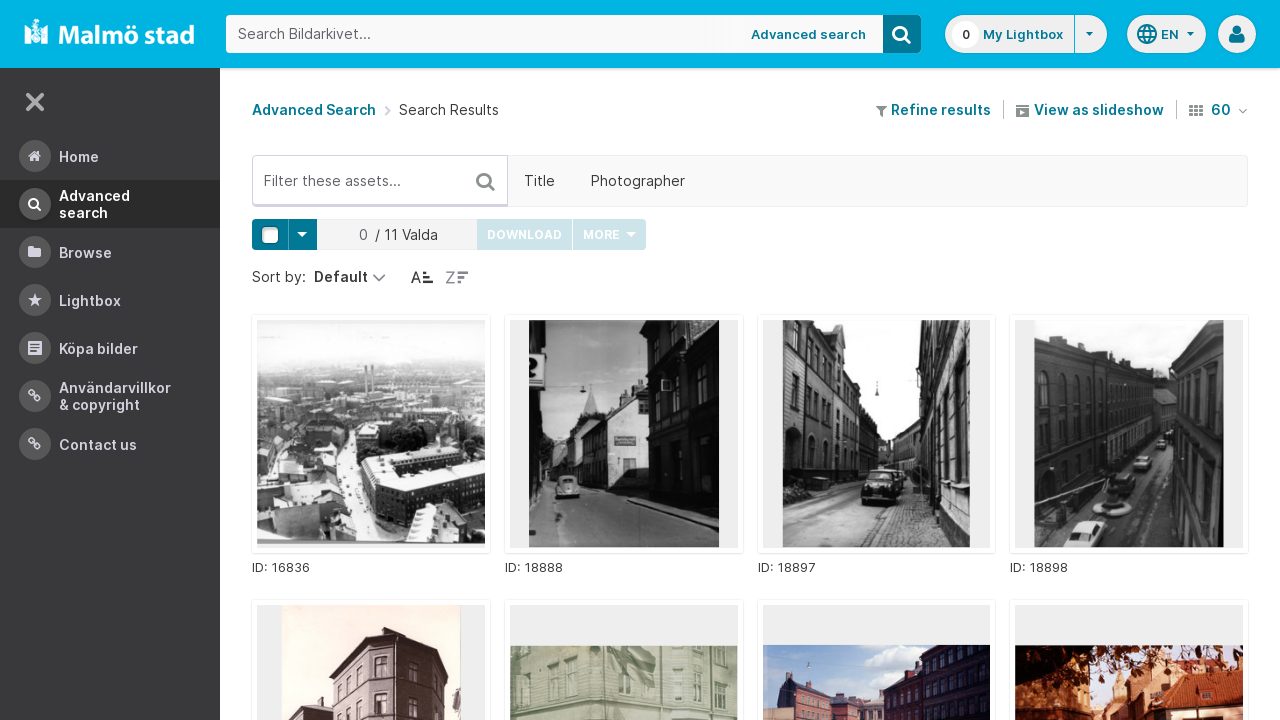

--- FILE ---
content_type: image/svg+xml
request_url: https://bildarkivet.malmo.se/asset-bank/images/standard/icon/icon-empty-folder.svg
body_size: 1341
content:
<?xml version="1.0" encoding="utf-8"?><svg version="1.1" id="Layer_1" xmlns="http://www.w3.org/2000/svg" x="0" y="0" width="120" height="120" xml:space="preserve"><style>.st0{opacity:.6}</style><path class="st0" d="M96.5 37.1h-62c-2 0-3.8 1.5-4.1 3.5l-4.6 51.9c-.2 2.1 1.4 3.8 3.5 3.8h62c2.1 0 3.9-1.7 4.1-3.8l4.6-51.9c0-1.9-1.5-3.5-3.5-3.5zm-.3 7.3l-4 44.7c-.2 2.1-2 3.8-4.1 3.8h-55c-2.1 0-3.6-1.7-3.5-3.8l4-45.3c.2-1.8 1.7-3.2 3.4-3.2h55.6c2.2 0 3.8 1.8 3.6 3.8z"/><path class="st0" d="M24.1 34.1l-.3-3.1c-.2-2.1 1.4-3.8 3.5-3.8H55.1c2 0 3.8 1.6 4.1 3.5h25.7c1.3 0 2.6.7 3.3 1.7l.2 1.8h4.1l-.2-1.8-.1-1.4c-.2-2.1-2-3.8-4.1-3.8H62.4c-.3-2-2.1-3.5-4.1-3.5H23.5c-2.1 0-3.6 1.7-3.5 3.8l.6 6.6 3.6 41.1 1.7-19.9-1.8-20.8v-.4z"/><path d="M43.6 62h-2.2l-.3 4.1h2.2zM43.1 68.3h-2.2l-.4 4.1h2.2zM44.2 55.7H42l-.4 4.1h2.2zM42.4 50.9l-.3 2.6h2.2l.1-.6c0-.4.2-.7.4-1v-3.1c-1.1 0-2.2 1-2.4 2.1zM42.5 74.6h-2.2l-.3 4.1h2.2zM41.9 81.5v-.6h-2.2l-.2 2.7c-.1 1.4.9 2.4 2.2 2.4h3.1v-2.2h-.7c-1.3.1-2.3-1-2.2-2.3zM55.4 48.7h6.2v2.2h-6.2zM63.7 48.7h6.2v2.2h-6.2zM72.1 48.7h6.2v2.2h-6.2zM47 50.9h6.2v-2.2H47zM63.7 83.9h6.2v2.2h-6.2zM55.4 83.9h6.2v2.2h-6.2zM72.1 83.9h6.2v2.2h-6.2zM47 83.9h6.2v2.2H47zM82.2 72.4h2.2l.4-4.1h-2.2zM83.3 59.8h2.2l.4-4.1h-2.2zM81.6 78.7h2.2l.4-4.1H82zM84.1 48.7h-3.7v2.2h1.3c1.3 0 2.3 1.1 2.2 2.4v.2h2.2l.2-2.6c0-1.2-.9-2.2-2.2-2.2zM81.4 81.5c-.1.7-.4 1.3-.9 1.8V86h.3c1.3 0 2.5-1.1 2.6-2.4l.2-2.7h-2.2v.6zM82.8 66.1h2.1l.4-4.1h-2.2z"/><path fill="none" d="M0 0h120v120H0z"/></svg>